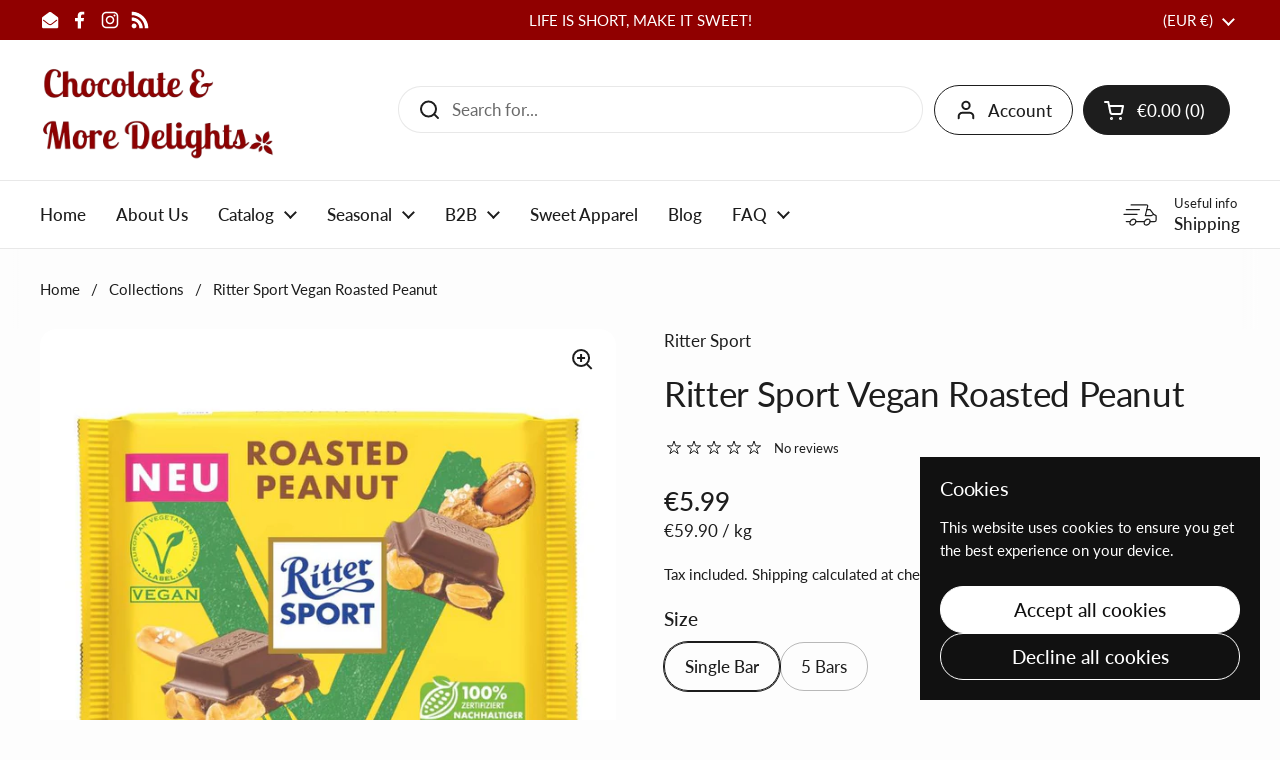

--- FILE ---
content_type: text/html; charset=utf-8
request_url: https://www.chocolateandmoredelights.com/products/ritter-sport-vegan-roasted-peanut?section_id=template--25190154567947__main&option_values=439670538507
body_size: 7447
content:
<div id="shopify-section-template--25190154567947__main" class="shopify-section mount-css-slider mount-toggles mount-product-page"><link href="//www.chocolateandmoredelights.com/cdn/shop/t/11/assets/section-main-product.css?v=49840437609464465631756628441" rel="stylesheet" type="text/css" media="all" />
<product-page 
  id="product-template--25190154567947__main" 
  class="container container--large container--vertical-space-small 
  grid grid--layout grid--gap-xlarge grid-2 grid-lap-1 grid--no-stretch 
  main-product product-component--default-to-first-variant-true" 
  data-collection="" data-id="8081874125067" 
  data-availability="true" 
  data-js-product-component
><div class="product-gallery product-gallery--slider" data-js-product-gallery data-js-disable-parallax="false"><div class="grid  grid--slider   grid-1  grid--gap-small">

        <style data-shopify>
          #product-template--25190154567947__main .product-gallery-item .lazy-image img {
            padding: 0% !important;
          }
          
            #product-template--25190154567947__main video {
              object-fit: cover;
            }
          
</style>
<div 
  id="FeaturedMedia-template--25190154567947__main-34519066018059" 
  class="product-gallery-item element--border-radius 
   
  
  element--border-radius"
  data-product-media-type="image"
  data-product-single-media-wrapper
  data-media-id="34519066018059"
  data-video
  tabindex="0"
  data-index="0"data-image-zoomdata-ratio="1.0" style="padding-top: 100.0%"><figure 
	class="lazy-image apply-gallery-animation
		lazy-image--background  
		
	" 
	 
		data-ratio="1.0" style="padding-top: 100.0%" 
	
	data-crop="true"
>

	<img
	  src="//www.chocolateandmoredelights.com/cdn/shop/products/RitterSportVeganRoastedPeanut-Chocolate_MoreDelights.jpg?v=1673510118&width=480" alt="Ritter Sport Vegan Roasted Peanut - Chocolate &amp; More Delights"
	  srcset="//www.chocolateandmoredelights.com/cdn/shop/products/RitterSportVeganRoastedPeanut-Chocolate_MoreDelights.jpg?v=1673510118&width=240 240w,//www.chocolateandmoredelights.com/cdn/shop/products/RitterSportVeganRoastedPeanut-Chocolate_MoreDelights.jpg?v=1673510118&width=360 360w,//www.chocolateandmoredelights.com/cdn/shop/products/RitterSportVeganRoastedPeanut-Chocolate_MoreDelights.jpg?v=1673510118&width=420 420w,//www.chocolateandmoredelights.com/cdn/shop/products/RitterSportVeganRoastedPeanut-Chocolate_MoreDelights.jpg?v=1673510118&width=480 480w,//www.chocolateandmoredelights.com/cdn/shop/products/RitterSportVeganRoastedPeanut-Chocolate_MoreDelights.jpg?v=1673510118&width=640 640w"
	  class="img"
	  width="800"
	  height="800"
		data-ratio="1.0"
	  sizes="(max-width: 767px) calc(100vw - 20px), (max-width: 1023px) 50vw,(max-width: 1680px) 50vw, calc(1680px / 2)"
	   loading="lazy" 
		
		
		onload="this.parentNode.classList.add('lazyloaded')"
 	/>

</figure><product-image-zoom class="product-gallery-item__zoom" data-image="//www.chocolateandmoredelights.com/cdn/shop/products/RitterSportVeganRoastedPeanut-Chocolate_MoreDelights.jpg?v=1673510118" aria-hidden="true" tabindex="-1"><svg width="21" height="21" viewBox="0 0 21 21" fill="none" xmlns="http://www.w3.org/2000/svg"><circle cx="9.08008" cy="9" r="8" stroke="var(--main-text)" stroke-width="2" style="fill:none!important" /><rect x="14.2988" y="15.9062" width="1.98612" height="6.65426" transform="rotate(-45 14.2988 15.9062)" fill="#111111"/><path d="M8.08008 5H10.0801V13H8.08008V5Z" fill="#111111"/><path d="M13.0801 8V10L5.08008 10L5.08008 8L13.0801 8Z" fill="#111111"/></svg></product-image-zoom>
    
</div></div></div>
    
  <link href="//www.chocolateandmoredelights.com/cdn/shop/t/11/assets/component-toggle.css?v=128670013491071898081756628441" rel="stylesheet" type="text/css" media="all" />

	<div class="product-text remove-empty-space"><span 
            class="product__subtitle text-size--regular"
            
          >
            <a href="/collections/vendors?q=Ritter%20Sport"><span class="text-animation--underline-thin">Ritter Sport</span></a>
          </span><h1 class="product__title h2" >Ritter Sport Vegan Roasted Peanut</h1><div ><div class="star-rating" aria-label="">

    <span class="visually-hidden">
      
No reviews
    </span>
      
    <span class="star-rating__stars" style="
      width:100px;
    " aria-hidden="true">
      <span class="star-rating__stars-active" style="width:0%"></span>
    </span>
    
    <span class="star-rating__caption text-size--xsmall " aria-hidden="true">No reviews</span>

  </div></div><div class="text-size--xlarge"  data-update-block="price-compact">
            <span class="show-block-if-variant-selected"><div class="product-price "><span class="product-price--original ">
      <span class="visually-hidden">Regular price</span>
      <span class=money>&euro;29.95</span>
    </span><span class="product-price--unit text-size--regular">
      <span class="visually-hidden">Unit price</span><span class=money>&euro;59.90</span> / kg</span></div></span></div><div class="product-policies text-size--small" data-product-policies >
              
                Tax included.
<a href="/policies/shipping-policy">Shipping</a> calculated at checkout.
</div><product-variants 
  data-main-product-variants
   data-main-product-page-variants 
  data-variants="1"
  data-type="radio"
  data-hide-variants="true"
  data-unavailable-variants="show"
  data-url="/products/ritter-sport-vegan-roasted-peanut" data-id="template--25190154567947__main" data-helper-id="template--25190154567947__main"
  data-style="radio"
  
  
   data-has-variants 
  
> 

  <script type="application/json" data-js-variant-data data-update-block="variant-data">
    {"id":44582583140619,"title":"5 Bars","option1":"5 Bars","option2":null,"option3":null,"sku":"","requires_shipping":true,"taxable":true,"featured_image":null,"available":true,"name":"Ritter Sport Vegan Roasted Peanut - 5 Bars","public_title":"5 Bars","options":["5 Bars"],"price":2995,"weight":500,"compare_at_price":null,"inventory_quantity":18,"inventory_management":"shopify","inventory_policy":"deny","barcode":"","requires_selling_plan":false,"unit_price":5990,"unit_price_measurement":{"measured_type":"weight","quantity_value":"500.0","quantity_unit":"g","reference_value":1,"reference_unit":"kg"},"selling_plan_allocations":[]}
  </script><div class="product-variants product-variants--radio no-js-hidden"
      
    ><div class="product-variant" data-name="product-size-template--25190154567947__main" data-js-product-variant>

          <span class="product-variant__name text-size--large">Size</span>

          <div class="product-variant__container" data-js-product-variant-container="radio"><div class="product-variant__item ">
                  
      <input type="radio" name="product-size-template--25190154567947__main" id="ritter-sport-vegan-roasted-peanut-option-size-1-template--25190154567947__main" value="Single Bar" 
         
        
        class="product-variant__input product-variant-value "
        data-available="true"
    
    data-option-value-id="439670505739"
    data-variant-id="44582583107851"
    

      >

      <label for="ritter-sport-vegan-roasted-peanut-option-size-1-template--25190154567947__main" class="product-variant__label">Single Bar

      </label>

    </div><div class="product-variant__item ">
                  
      <input type="radio" name="product-size-template--25190154567947__main" id="ritter-sport-vegan-roasted-peanut-option-size-2-template--25190154567947__main" value="5 Bars" 
        checked 
        
        class="product-variant__input product-variant-value "
        data-available="true"
    
    data-option-value-id="439670538507"
    data-variant-id="44582583140619"
     data-selected 

      >

      <label for="ritter-sport-vegan-roasted-peanut-option-size-2-template--25190154567947__main" class="product-variant__label">5 Bars

      </label>

    </div></div>

        </div></div></product-variants><div class="empty-space" aria-hidden="true" >&nbsp;</div><div class="product-actions" ><div data-update-block="price-extended" class="product-actions__price show-block-if-variant-selected"><div class="product-price "><span class="product-price--original text-size--heading">
      <span class="visually-hidden">Regular price</span>
      <span class=money>&euro;29.95</span>
    </span><span class="product-price--unit text-size--regular">
      <span class="visually-hidden">Unit price</span><span class=money>&euro;59.90</span> / kg</span></div></div><product-form 
              id="add-to-cart-template--25190154567947__main" class="product-form"
               data-ajax-cart data-js-product-form 
              data-product-url="/products/ritter-sport-vegan-roasted-peanut"
            ><form method="post" action="/cart/add" id="product-form-template--25190154567947__main" accept-charset="UTF-8" class="form" enctype="multipart/form-data" novalidate="novalidate" data-type="add-to-cart-form"><input type="hidden" name="form_type" value="product" /><input type="hidden" name="utf8" value="✓" /><input type="hidden" name="id" value="44582583140619"><div class="product__cart-functions">

                  <div class="flex-buttons shopify-buttons--not-solid">

                    <style>
                      #add-to-cart-template--25190154567947__main .flex-buttons {}
                    </style><product-quantity class="product-quantity" 
   
   
data-js-product-quantity>

  <button class="product-quantity__minus qty-minus no-js-hidden" aria-label="Decrease quantity" role="button" controls="qty-template--25190154567947__main"><svg width="12" height="12" viewBox="0 0 12 12" fill="none" xmlns="http://www.w3.org/2000/svg"><path d="M12 5V7H0L1.19209e-07 5L12 5Z" fill="black" style="stroke:none"/></svg></button>

  <label for="qty-template--25190154567947__main" class="visually-hidden">Quantity</label>
  <input type="number" name="quantity" value="1" min="1" class="product-quantity__selector qty-selector text-size--xlarge" id="qty-template--25190154567947__main">

  <button class="product-quantity__plus qty-plus no-js-hidden" aria-label="Increase quantity" role="button" controls="qty-template--25190154567947__main"><svg width="12" height="12" viewBox="0 0 12 12" fill="none" xmlns="http://www.w3.org/2000/svg"><path d="M5 0H7V12H5V0Z" fill="black" style="stroke:none"/><path d="M12 5V7H0L1.19209e-07 5L12 5Z" fill="black" style="stroke:none"/></svg></button>

</product-quantity><button type="submit" name="add" class="add-to-cart button button--solid button--product button--loader 
                      
                      " 
                      data-js-product-add-to-cart
                    >
                      <span class="button__text" data-js-product-add-to-cart-text >Add to cart</span>
                      <span class="button__preloader">
                        <svg class="button__preloader-element" viewBox="25 25 50 50"><circle cx="50" cy="50" r="20" fill="none" stroke-width="4"/></svg>
                      </span>
                    </button><div data-shopify="payment-button" class="shopify-payment-button"> <shopify-accelerated-checkout recommended="{&quot;supports_subs&quot;:false,&quot;supports_def_opts&quot;:false,&quot;name&quot;:&quot;paypal&quot;,&quot;wallet_params&quot;:{&quot;shopId&quot;:9232910,&quot;countryCode&quot;:&quot;DE&quot;,&quot;merchantName&quot;:&quot;Chocolate \u0026 More Delights&quot;,&quot;phoneRequired&quot;:true,&quot;companyRequired&quot;:false,&quot;shippingType&quot;:&quot;shipping&quot;,&quot;shopifyPaymentsEnabled&quot;:true,&quot;hasManagedSellingPlanState&quot;:null,&quot;requiresBillingAgreement&quot;:false,&quot;merchantId&quot;:&quot;UM256F43564JY&quot;,&quot;sdkUrl&quot;:&quot;https://www.paypal.com/sdk/js?components=buttons\u0026commit=false\u0026currency=EUR\u0026locale=en_US\u0026client-id=AfUEYT7nO4BwZQERn9Vym5TbHAG08ptiKa9gm8OARBYgoqiAJIjllRjeIMI4g294KAH1JdTnkzubt1fr\u0026merchant-id=UM256F43564JY\u0026intent=authorize&quot;}}" fallback="{&quot;supports_subs&quot;:true,&quot;supports_def_opts&quot;:false,&quot;name&quot;:&quot;shop_pay&quot;,&quot;wallet_params&quot;:{&quot;shopId&quot;:9232910,&quot;merchantName&quot;:&quot;Chocolate \u0026 More Delights&quot;,&quot;personalized&quot;:true}}" access-token="f03d7f9d6eef517cfd3027d034debf35" buyer-country="DE" buyer-locale="en" buyer-currency="EUR" variant-params="[{&quot;id&quot;:44582583107851,&quot;requiresShipping&quot;:true},{&quot;id&quot;:44582583140619,&quot;requiresShipping&quot;:true}]" shop-id="9232910" enabled-flags="[&quot;d6d12da0&quot;]" > <div class="shopify-payment-button__button" role="button" disabled aria-hidden="true" style="background-color: transparent; border: none"> <div class="shopify-payment-button__skeleton">&nbsp;</div> </div> <div class="shopify-payment-button__more-options shopify-payment-button__skeleton" role="button" disabled aria-hidden="true">&nbsp;</div> </shopify-accelerated-checkout> <small id="shopify-buyer-consent" class="hidden" aria-hidden="true" data-consent-type="subscription"> This item is a recurring or deferred purchase. By continuing, I agree to the <span id="shopify-subscription-policy-button">cancellation policy</span> and authorize you to charge my payment method at the prices, frequency and dates listed on this page until my order is fulfilled or I cancel, if permitted. </small> </div></div>
                  
                </div><input type="hidden" name="product-id" value="8081874125067" /><input type="hidden" name="section-id" value="template--25190154567947__main" /></form></product-form><form method="post" action="/cart/add" id="product-form-installment" accept-charset="UTF-8" class="shopify-product-form" enctype="multipart/form-data"><input type="hidden" name="form_type" value="product" /><input type="hidden" name="utf8" value="✓" /><input type="hidden" name="id" value="44582583140619">
              
<input type="hidden" name="product-id" value="8081874125067" /><input type="hidden" name="section-id" value="template--25190154567947__main" /></form></div><div class="empty-space" aria-hidden="true" >&nbsp;</div><div class="card-widget   card-widget--layout-compact   element--overflow-hidden  product__description" 
  style="--widget-borders-color: rgba(29, 29, 29, 0.15);
  --color-borders-main: rgba(29, 29, 29, 0.15);--color-background-widget-header: #fdfdfd;" 
><div class="card-widget__content  rte  remove-empty-space">
            <p>The new Roasted Peanut is the perfect snack. This vegan Ritter Sport chocolate bar combines crunchy pieces of roasted peanuts with creamy, mild chocolate based on almonds. A dairy free chocolate candy for you to enjoy.</p>
<div id="gt-res-c" class="g-unit">
<div id="gt-res-p">
<div id="gt-res-c" class="g-unit">
<div id="gt-res-p">
<div id="gt-res-data">
<div id="gt-res-wrap">
<div id="gt-res-content" class="almost_half_cell">
<div id="gt-res-c" class="g-unit">
<div id="gt-res-p"></div>
</div>
</div>
</div>
</div>
</div>
</div>
</div>
</div>
<p>Weight: 100 g (3.52 oz)</p>

          </div></div><div class="empty-space" aria-hidden="true" >&nbsp;</div>
<div class="card-widget   card-widget--layout-compact   element--overflow-hidden  card-widget--no-padding" 
  style="--widget-borders-color: rgba(29, 29, 29, 0.15);
  --color-borders-main: rgba(29, 29, 29, 0.15);--color-background-widget-header: rgba(29, 29, 29, 0.05);" 
><div class="card-widget__content  remove-empty-space">
            
              <div class="product-labels product-labels--style-inline"><span class="text-with-icon text-with-icon--large text-with-icon--compact" 
    
  ><span class="text-with-icon__icon" aria-hidden="true">
        <img src="//www.chocolateandmoredelights.com/cdn/shop/files/plant-based.png?crop=center&height=32&v=1745081569&width=32"
          srcset="
            //www.chocolateandmoredelights.com/cdn/shop/files/plant-based.png?crop=center&height=32&v=1745081569&width=32 32w,
            //www.chocolateandmoredelights.com/cdn/shop/files/plant-based.png?crop=center&height=64&v=1745081569&width=64 64w,
            //www.chocolateandmoredelights.com/cdn/shop/files/plant-based.png?crop=center&height=96&v=1745081569&width=96 96w,
            //www.chocolateandmoredelights.com/cdn/shop/files/plant-based.png?crop=center&height=144&v=1745081569&width=144 144w
          "
          sizes="32px" width="32" height="32"
          loading="lazy"
          alt=""
        />
      </span><span class="text-with-icon__label">Plant-based</span></span><span class="text-with-icon text-with-icon--large text-with-icon--compact" 
    
  ><span class="text-with-icon__icon" aria-hidden="true">
        <img src="//www.chocolateandmoredelights.com/cdn/shop/files/dairy-free.png?crop=center&height=32&v=1745081064&width=32"
          srcset="
            //www.chocolateandmoredelights.com/cdn/shop/files/dairy-free.png?crop=center&height=32&v=1745081064&width=32 32w,
            //www.chocolateandmoredelights.com/cdn/shop/files/dairy-free.png?crop=center&height=64&v=1745081064&width=64 64w,
            //www.chocolateandmoredelights.com/cdn/shop/files/dairy-free.png?crop=center&height=96&v=1745081064&width=96 96w,
            //www.chocolateandmoredelights.com/cdn/shop/files/dairy-free.png?crop=center&height=144&v=1745081064&width=144 144w
          "
          sizes="32px" width="32" height="32"
          loading="lazy"
          alt=""
        />
      </span><span class="text-with-icon__label">Dairy-free</span></span></div>
            
          </div></div><div class="empty-space" aria-hidden="true" >&nbsp;</div><div class="card-widget   card-widget--layout-boxed   card-widget--no-content type-is-rte" 
  style="--color-background-main: #f4ede1;--widget-borders-color: rgba(29, 29, 29, 0.15);
  --color-borders-main: rgba(29, 29, 29, 0.15);--color-background-widget-header: #f4ede1;" 
><div class="card-widget__header    card-widget__header--title-only "><span class="card-widget__header-icon"><img 
                    src="//www.chocolateandmoredelights.com/cdn/shop/files/delivery-256.png?crop=center&height=24&v=1744981760&width=24" alt=""
                    srcset="
                      //www.chocolateandmoredelights.com/cdn/shop/files/delivery-256.png?crop=center&height=24&v=1744981760&width=24 24w
                       ,//www.chocolateandmoredelights.com/cdn/shop/files/delivery-256.png?crop=center&height=48&v=1744981760&width=48 48w,  
                       ,//www.chocolateandmoredelights.com/cdn/shop/files/delivery-256.png?crop=center&height=72&v=1744981760&width=72 72w,  
                       ,//www.chocolateandmoredelights.com/cdn/shop/files/delivery-256.png?crop=center&height=96&v=1744981760&width=96 96w,  
                    "
                    loading="lazy"
                    sizes="24px"
                    width="24" height="24"
                    onload="this.parentNode.classList.add('lazyloaded')"
                  /></span><span class="card-widget__header-text"><span class="card-widget__header-text__title ">
                  <span>Ships from Germany within 2 to 3 working days</span></span></span>
          </div></div><div class="empty-space" aria-hidden="true" >&nbsp;</div>
<div class="card-widget  card-widget--is-collapsible   card-widget--layout-boxed   " 
  style="--widget-borders-color: rgba(29, 29, 29, 0.15);
  --color-borders-main: rgba(29, 29, 29, 0.15);--color-background-widget-header: rgba(29, 29, 29, 0.05);" 
><toggle-tab class="toggle "><div class="toggle__title" data-js-title tabindex="0" aria-expanded="false" role="button" aria-controls="toggle-nutrition_rY4dtH"><div class="card-widget__header    card-widget__header--title-only "><span class="card-widget__header-icon"><img 
                    src="//www.chocolateandmoredelights.com/cdn/shop/files/purchase-order-256.png?crop=center&height=24&v=1744642828&width=24" alt=""
                    srcset="
                      //www.chocolateandmoredelights.com/cdn/shop/files/purchase-order-256.png?crop=center&height=24&v=1744642828&width=24 24w
                       ,//www.chocolateandmoredelights.com/cdn/shop/files/purchase-order-256.png?crop=center&height=48&v=1744642828&width=48 48w,  
                       ,//www.chocolateandmoredelights.com/cdn/shop/files/purchase-order-256.png?crop=center&height=72&v=1744642828&width=72 72w,  
                       ,//www.chocolateandmoredelights.com/cdn/shop/files/purchase-order-256.png?crop=center&height=96&v=1744642828&width=96 96w,  
                    "
                    loading="lazy"
                    sizes="24px"
                    width="24" height="24"
                    onload="this.parentNode.classList.add('lazyloaded')"
                  /></span><span class="card-widget__header-text"><span class="card-widget__header-text__title ">
                  <span>Nutritional Information &amp; Ingredients</span></span></span>
          </div></div><div id="toggle--nutrition_rY4dtH" data-js-content class="toggle__content remove-empty-space" role="region"><div class="card-widget__content  rte  remove-empty-space">
            
              <div class="toggle--table">
                <nutritional-info
                  data-title-label-left="Typical values"
                  data-title-label-right="Per 100g"
                >
                  <div class="metafield-rich_text_field"><p>Energy:<br />
2386 kJ/574 kcal<br />
Fat: 40 g<br />
of which saturated fat: 17 g<br />
Carbohydrates: 37 g<br />
of which sugars: 35 g<br />
Protein: 14g<br />
Salt: 0.37g</p></div>
                </nutritional-info>
              </div><div class="rte remove-empty-space">
                  <p><strong>Ingredients:</strong> </p><p><span class="metafield-multi_line_text_field">Sugar, peanuts, cocoa butter, cocoa mass, partially de-oiled almond flour, hazelnut mass, salt (0.3%), emulsifier: soy lecithin, ground vanilla beans</span></p>
                </div>
          </div></div></toggle-tab></div><div class="empty-space" aria-hidden="true" >&nbsp;</div>
<div class="card-widget  card-widget--is-collapsible   card-widget--layout-compact   card-widget--is-accordion-item" 
  style="--widget-borders-color: rgba(29, 29, 29, 0.15);
  --color-borders-main: rgba(29, 29, 29, 0.15);--color-background-widget-header: rgba(29, 29, 29, 0.05);" 
><toggle-tab class="toggle "><div class="toggle__title" data-js-title tabindex="0" aria-expanded="false" role="button" aria-controls="toggle-collapsible_tab_HmAnML"><div class="card-widget__header   "><span class="card-widget__header-icon"><img 
                    src="//www.chocolateandmoredelights.com/cdn/shop/files/label-256.png?crop=center&height=24&v=1744643172&width=24" alt=""
                    srcset="
                      //www.chocolateandmoredelights.com/cdn/shop/files/label-256.png?crop=center&height=24&v=1744643172&width=24 24w
                       ,//www.chocolateandmoredelights.com/cdn/shop/files/label-256.png?crop=center&height=48&v=1744643172&width=48 48w,  
                       ,//www.chocolateandmoredelights.com/cdn/shop/files/label-256.png?crop=center&height=72&v=1744643172&width=72 72w,  
                       ,//www.chocolateandmoredelights.com/cdn/shop/files/label-256.png?crop=center&height=96&v=1744643172&width=96 96w,  
                    "
                    loading="lazy"
                    sizes="24px"
                    width="24" height="24"
                    onload="this.parentNode.classList.add('lazyloaded')"
                  /></span><span class="card-widget__header-text"><span class="card-widget__header-text__title  text-size--large ">
                  <span>Allergen Information</span></span><span class="card-widget__header-text__subtitle text-size--xsmall">
                  
                  
                    <span>This product may contain traces of</span>
                  
</span></span>
          </div></div><div id="toggle--collapsible_tab_HmAnML" data-js-content class="toggle__content remove-empty-space" role="region"><div class="card-widget__content  rte  remove-empty-space">
            
<ul class="metafield-single_line_text_field-array"><li class="metafield-single_line_text_field">Milk</li><li class="metafield-single_line_text_field">Nuts</li><li class="metafield-single_line_text_field">Wheat</li><li class="metafield-single_line_text_field">Eggs</li></ul>
          </div></div></toggle-tab></div><div class="empty-space" aria-hidden="true" >&nbsp;</div>
<div class="card-widget  card-widget--is-collapsible   card-widget--layout-compact   card-widget--is-accordion-item" 
  style="--widget-borders-color: rgba(29, 29, 29, 0.15);
  --color-borders-main: rgba(29, 29, 29, 0.15);--color-background-widget-header: rgba(29, 29, 29, 0.05);" 
><toggle-tab class="toggle "><div class="toggle__title" data-js-title tabindex="0" aria-expanded="false" role="button" aria-controls="toggle-collapsible_tab_mKpazR"><div class="card-widget__header    card-widget__header--title-only "><span class="card-widget__header-icon"><img 
                    src="//www.chocolateandmoredelights.com/cdn/shop/files/balloon-whisk-256.png?crop=center&height=24&v=1744690988&width=24" alt=""
                    srcset="
                      //www.chocolateandmoredelights.com/cdn/shop/files/balloon-whisk-256.png?crop=center&height=24&v=1744690988&width=24 24w
                       ,//www.chocolateandmoredelights.com/cdn/shop/files/balloon-whisk-256.png?crop=center&height=48&v=1744690988&width=48 48w,  
                       ,//www.chocolateandmoredelights.com/cdn/shop/files/balloon-whisk-256.png?crop=center&height=72&v=1744690988&width=72 72w,  
                       ,//www.chocolateandmoredelights.com/cdn/shop/files/balloon-whisk-256.png?crop=center&height=96&v=1744690988&width=96 96w,  
                    "
                    loading="lazy"
                    sizes="24px"
                    width="24" height="24"
                    onload="this.parentNode.classList.add('lazyloaded')"
                  /></span><span class="card-widget__header-text"><span class="card-widget__header-text__title  text-size--large ">
                  <span>Producer</span></span></span>
          </div></div><div id="toggle--collapsible_tab_mKpazR" data-js-content class="toggle__content remove-empty-space" role="region"><div class="card-widget__content  rte  remove-empty-space">
            
<p><span class="metafield-multi_line_text_field">Ritter Alfred GmbH &amp; Co. KG Schokoladenfabrik, <br />
Alfred-Ritter-Straße 25, 71111 Waldenbuch </span></p>
          </div></div></toggle-tab></div><div class="empty-space" aria-hidden="true" >&nbsp;</div>
<div class="card-widget  card-widget--is-collapsible   card-widget--layout-compact   card-widget--is-accordion-item" 
  style="--widget-borders-color: rgba(29, 29, 29, 0.15);
  --color-borders-main: rgba(29, 29, 29, 0.15);--color-background-widget-header: rgba(29, 29, 29, 0.05);" 
><toggle-tab class="toggle "><div class="toggle__title" data-js-title tabindex="0" aria-expanded="false" role="button" aria-controls="toggle-collapsible_tab_e6hbVg"><div class="card-widget__header    card-widget__header--title-only "><span class="card-widget__header-icon"><img 
                    src="//www.chocolateandmoredelights.com/cdn/shop/files/world-globe-256.png?crop=center&height=24&v=1744642447&width=24" alt=""
                    srcset="
                      //www.chocolateandmoredelights.com/cdn/shop/files/world-globe-256.png?crop=center&height=24&v=1744642447&width=24 24w
                       ,//www.chocolateandmoredelights.com/cdn/shop/files/world-globe-256.png?crop=center&height=48&v=1744642447&width=48 48w,  
                       ,//www.chocolateandmoredelights.com/cdn/shop/files/world-globe-256.png?crop=center&height=72&v=1744642447&width=72 72w,  
                       ,//www.chocolateandmoredelights.com/cdn/shop/files/world-globe-256.png?crop=center&height=96&v=1744642447&width=96 96w,  
                    "
                    loading="lazy"
                    sizes="24px"
                    width="24" height="24"
                    onload="this.parentNode.classList.add('lazyloaded')"
                  /></span><span class="card-widget__header-text"><span class="card-widget__header-text__title  text-size--large ">
                  <span>Country of Origin</span></span></span>
          </div></div><div id="toggle--collapsible_tab_e6hbVg" data-js-content class="toggle__content remove-empty-space" role="region"><div class="card-widget__content  rte  remove-empty-space">
            
<ul class="metafield-single_line_text_field-array"><li class="metafield-single_line_text_field">Germany</li></ul>
          </div></div></toggle-tab></div><div class="empty-space" aria-hidden="true" >&nbsp;</div>
<div class="card-widget  card-widget--is-collapsible   card-widget--layout-compact   card-widget--is-accordion-item" 
  style="--widget-borders-color: rgba(29, 29, 29, 0.15);
  --color-borders-main: rgba(29, 29, 29, 0.15);--color-background-widget-header: rgba(29, 29, 29, 0.05);" 
><toggle-tab class="toggle "><div class="toggle__title" data-js-title tabindex="0" aria-expanded="false" role="button" aria-controls="toggle-collapsible_tab_n3KUcK"><div class="card-widget__header    card-widget__header--title-only "><span class="card-widget__header-icon"><img 
                    src="//www.chocolateandmoredelights.com/cdn/shop/files/open-box-256.png?crop=center&height=24&v=1744642198&width=24" alt=""
                    srcset="
                      //www.chocolateandmoredelights.com/cdn/shop/files/open-box-256.png?crop=center&height=24&v=1744642198&width=24 24w
                       ,//www.chocolateandmoredelights.com/cdn/shop/files/open-box-256.png?crop=center&height=48&v=1744642198&width=48 48w,  
                       ,//www.chocolateandmoredelights.com/cdn/shop/files/open-box-256.png?crop=center&height=72&v=1744642198&width=72 72w,  
                       ,//www.chocolateandmoredelights.com/cdn/shop/files/open-box-256.png?crop=center&height=96&v=1744642198&width=96 96w,  
                    "
                    loading="lazy"
                    sizes="24px"
                    width="24" height="24"
                    onload="this.parentNode.classList.add('lazyloaded')"
                  /></span><span class="card-widget__header-text"><span class="card-widget__header-text__title  text-size--large ">
                  <span>Storage Recommendation</span></span></span>
          </div></div><div id="toggle--collapsible_tab_n3KUcK" data-js-content class="toggle__content remove-empty-space" role="region"><div class="card-widget__content  rte  remove-empty-space">
            
<p>Store in a cool, dry place and away from the sun, at 15 - 20 degrees Celsius.</p>
          </div></div></toggle-tab></div><div class="empty-space" aria-hidden="true" >&nbsp;</div>
<div class="card-widget   card-widget--layout-compact   " 
  style="--widget-borders-color: rgba(29, 29, 29, 0.15);
  --color-borders-main: rgba(29, 29, 29, 0.15);--color-background-widget-header: rgba(29, 29, 29, 0.05);" 
><div class="card-widget__header    card-widget__header--title-only "><span class="card-widget__header-text"><span class="card-widget__header-text__title  text-size--large ">
                  <span>Share</span></span></span>
          </div><div class="card-widget__content  remove-empty-space">
            
            <div class="product-sharing"><div class="site-sharing"><a href="//www.facebook.com/sharer.php?u=https://www.chocolateandmoredelights.com/products/ritter-sport-vegan-roasted-peanut" target="_blank" title="Share on facebook" class="text-with-icon text-with-icon--small">
                    <span aria-hidden="true" class="text-with-icon__icon"><svg fill="none" height="120" viewBox="0 0 120 120" width="120" xmlns="http://www.w3.org/2000/svg"><path d="m81.3942 66.8069 2.8527-18.2698h-17.8237v-11.8507c0-5.0051 2.4876-9.8755 10.4751-9.8755h8.1017v-15.5765s-7.3485-1.2344-14.4004-1.2344c-14.6743 0-24.2822 8.7533-24.2822 24.5991v13.938h-16.3174v18.2698h16.3174v44.1931h20.083v-44.1931z" fill="#000"/></svg></span>
                    <span class="text-animation--underline-thin">Facebook</span>
                  </a>
<a href="//twitter.com/intent/tweet?text=Ritter%20Sport%20Vegan%20Roasted%20Peanut&amp;url=https://www.chocolateandmoredelights.com/products/ritter-sport-vegan-roasted-peanut" target="_blank" title="Share on X" class="text-with-icon text-with-icon--small">
                    <span aria-hidden="true" class="text-with-icon__icon"><svg viewBox="0 0 24 24" aria-hidden="true" class="r-1nao33i r-4qtqp9 r-yyyyoo r-16y2uox r-8kz0gk r-dnmrzs r-bnwqim r-1plcrui r-lrvibr r-lrsllp"><g><path d="M18.244 2.25h3.308l-7.227 8.26 8.502 11.24H16.17l-5.214-6.817L4.99 21.75H1.68l7.73-8.835L1.254 2.25H8.08l4.713 6.231zm-1.161 17.52h1.833L7.084 4.126H5.117z"></path></g></svg></span>
                    <span class="text-animation--underline-thin">X (Twitter)</span>
                  </a><a href="//pinterest.com/pin/create/button/?url=https://www.chocolateandmoredelights.com/products/ritter-sport-vegan-roasted-peanut&amp;media=//www.chocolateandmoredelights.com/cdn/shop/products/RitterSportVeganRoastedPeanut-Chocolate_MoreDelights.jpg?v=1673510118&width=1024&amp;description=Ritter%20Sport%20Vegan%20Roasted%20Peanut" target="_blank" title="Share on pinterest" class="text-with-icon text-with-icon--small">
                    <span aria-hidden="true" class="text-with-icon__icon"><svg fill="none" height="120" viewBox="0 0 120 120" width="120" xmlns="http://www.w3.org/2000/svg"><path d="m59.9889 10c-27.6161 0-49.9889 22.3828-49.9889 50.0111 0 21.2047 13.1749 39.2754 31.7707 46.5439-.4221-3.957-.8442-10.0247.1778-14.3367.9109-3.912 5.8653-24.85 5.8653-24.85s-1.4885-3.0007-1.4885-7.4239c0-6.9571 4.0213-12.1582 9.0424-12.1582 4.2657 0 6.3319 3.2007 6.3319 7.0238 0 4.2898-2.7327 10.7134-4.1546 16.6259-1.1997 4.9789 2.4883 9.0464 7.3983 9.0464 8.887 0 15.7077-9.3798 15.7077-22.8939 0-11.9583-8.6203-20.3379-20.8621-20.3379-14.219 0-22.5505 10.669-22.5505 21.7159 0 4.3121 1.6441 8.9131 3.7103 11.4026.3999.489.4665.9335.3332 1.4447-.3777 1.5782-1.2219 4.9789-1.3997 5.668-.2221.9335-.7109 1.1113-1.6662.689-6.2431-2.9117-10.1311-12.0471-10.1311-19.3599 0-15.7812 11.4419-30.2511 33.0149-30.2511 17.3294 0 30.8153 12.3583 30.8153 28.8731 0 17.226-10.8642 31.118-25.9275 31.118-5.0656 0-9.8201-2.645-11.4419-5.7568 0 0-2.5106 9.5354-3.1105 11.8915-1.133 4.3565-4.1768 9.7795-6.2208 13.0915 4.6878 1.445 9.6423 2.223 14.7967 2.223 27.5939 0 49.9889-22.3828 49.9889-50.0111-.022-27.6061-22.395-49.9889-50.0111-49.9889z" fill="#000"/></svg></span>
                    <span class="text-animation--underline-thin">Pinterest</span>
                  </a></div>
            </div>
          
          </div></div></div>

</product-page>

<script src="//www.chocolateandmoredelights.com/cdn/shop/t/11/assets/component-toggle.js?v=56068292206579506591756628441" defer></script><script src="//www.chocolateandmoredelights.com/cdn/shop/t/11/assets/component-product-image-zoom.js?v=66950941361435549001756628440" defer></script><script src="//www.chocolateandmoredelights.com/cdn/shop/t/11/assets/section-main-product.js?v=120293782998875346061756628441" defer></script><script src="//www.chocolateandmoredelights.com/cdn/shop/t/11/assets/component-nutritional-info.js?v=154344496417069584201756628440" defer></script></div>

--- FILE ---
content_type: application/javascript; charset=utf-8
request_url: https://analyzely.gropulse.com/get_script?shop=chocolate-more-delights.myshopify.com
body_size: -101
content:

  (function(){
    if (location.pathname.includes('/thank_you') || location.pathname.includes('/thank-you')) {
      var script = document.createElement("script");
      script.type = "text/javascript";
      script.src = "https://analyzely.gropulse.com/get_purchase_page_script?shop=chocolate-more-delights.myshopify.com";
      document.getElementsByTagName("head")[0].appendChild(script);
    }
  })();
  